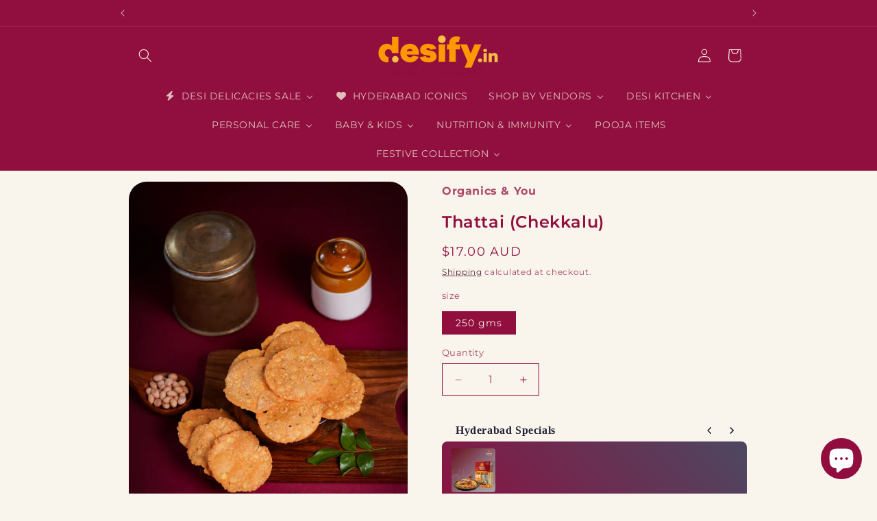

--- FILE ---
content_type: text/javascript; charset=utf-8
request_url: https://desify.in/en-aus/products/cafe-niloufer-salt-biscuits-200-gm.js
body_size: 276
content:
{"id":9771402756391,"title":"Cafe Niloufer Salt Biscuits","handle":"cafe-niloufer-salt-biscuits-200-gm","description":"\u003cp\u003e\u003cspan\u003eOne of the most iconic, secret recipes from Niloufer. Our salty, delicious Salt Biscuits are delicately sprinkled with salt crystals and have a huge fan base. Popularly enjoyed with the afternoon cup of tea, these biscuits are a definite must-have.\u003c\/span\u003e\u003c\/p\u003e","published_at":"2025-03-16T21:23:21-04:00","created_at":"2025-03-16T21:21:58-04:00","vendor":"Cafe Niloufer","type":"Cookies","tags":["Chai","Hyderabad Specials","Ramadan Special","Specials"],"price":2400,"price_min":2400,"price_max":2400,"available":true,"price_varies":false,"compare_at_price":null,"compare_at_price_min":0,"compare_at_price_max":0,"compare_at_price_varies":false,"variants":[{"id":49845317730599,"title":"300gms","option1":"300gms","option2":null,"option3":null,"sku":null,"requires_shipping":true,"taxable":true,"featured_image":null,"available":true,"name":"Cafe Niloufer Salt Biscuits - 300gms","public_title":"300gms","options":["300gms"],"price":2400,"weight":0,"compare_at_price":null,"inventory_management":"shopify","barcode":null,"requires_selling_plan":false,"selling_plan_allocations":[]}],"images":["\/\/cdn.shopify.com\/s\/files\/1\/0781\/5977\/3991\/files\/IMG-1193.jpg?v=1764819137","\/\/cdn.shopify.com\/s\/files\/1\/0781\/5977\/3991\/files\/IMG-1194.jpg?v=1751343764"],"featured_image":"\/\/cdn.shopify.com\/s\/files\/1\/0781\/5977\/3991\/files\/IMG-1193.jpg?v=1764819137","options":[{"name":"Weight","position":1,"values":["300gms"]}],"url":"\/en-aus\/products\/cafe-niloufer-salt-biscuits-200-gm","media":[{"alt":null,"id":40537441927463,"position":1,"preview_image":{"aspect_ratio":1.193,"height":788,"width":940,"src":"https:\/\/cdn.shopify.com\/s\/files\/1\/0781\/5977\/3991\/files\/IMG-1193.jpg?v=1764819137"},"aspect_ratio":1.193,"height":788,"media_type":"image","src":"https:\/\/cdn.shopify.com\/s\/files\/1\/0781\/5977\/3991\/files\/IMG-1193.jpg?v=1764819137","width":940},{"alt":null,"id":40537441960231,"position":2,"preview_image":{"aspect_ratio":0.769,"height":650,"width":500,"src":"https:\/\/cdn.shopify.com\/s\/files\/1\/0781\/5977\/3991\/files\/IMG-1194.jpg?v=1751343764"},"aspect_ratio":0.769,"height":650,"media_type":"image","src":"https:\/\/cdn.shopify.com\/s\/files\/1\/0781\/5977\/3991\/files\/IMG-1194.jpg?v=1751343764","width":500}],"requires_selling_plan":false,"selling_plan_groups":[]}

--- FILE ---
content_type: text/javascript; charset=utf-8
request_url: https://desify.in/en-aus/products/osmania-biscuits-premium-pack.js
body_size: 593
content:
{"id":9263729148199,"title":"Osmania Biscuits Premium Pack - Cafe Niloufer","handle":"osmania-biscuits-premium-pack","description":"\u003cdiv class=\"proTabHeading\"\u003e\n\u003cp\u003e\u003cspan style=\"font-weight: 400;\" data-mce-fragment=\"1\"\u003eHyderabad’s first choice to go with tea, the mighty Osmania Biscuit is flakey, buttery, and is made to perfection. Balancing sweet with the right amount of saltiness, you can’t stop at one. Loved by all, it is the perfect accompaniment with a hot cup of tea.\u003c\/span\u003e\u003cspan style=\"font-weight: 400;\" data-mce-fragment=\"1\"\u003e\u003c\/span\u003e\u003c\/p\u003e\n\u003c\/div\u003e","published_at":"2024-05-05T23:37:25-04:00","created_at":"2024-05-05T23:37:25-04:00","vendor":"Cafe Niloufer","type":"Cookies","tags":["Chai","Chai \u0026 Biscuits","Hyderabad Specials","Specials"],"price":3900,"price_min":3900,"price_max":3900,"available":true,"price_varies":false,"compare_at_price":3600,"compare_at_price_min":3600,"compare_at_price_max":3600,"compare_at_price_varies":false,"variants":[{"id":48339778142503,"title":"400 gms","option1":"400 gms","option2":null,"option3":null,"sku":null,"requires_shipping":true,"taxable":false,"featured_image":null,"available":true,"name":"Osmania Biscuits Premium Pack - Cafe Niloufer - 400 gms","public_title":"400 gms","options":["400 gms"],"price":3900,"weight":400,"compare_at_price":3600,"inventory_management":null,"barcode":null,"requires_selling_plan":false,"selling_plan_allocations":[]}],"images":["\/\/cdn.shopify.com\/s\/files\/1\/0781\/5977\/3991\/files\/OsmaniaCookies-11693_800x800_541ad7c6-3af2-4ec9-8c57-59a64158947d.jpg?v=1751345926","\/\/cdn.shopify.com\/s\/files\/1\/0781\/5977\/3991\/files\/Osmania_800x800_e24edf36-0595-44ac-bfa1-bd6ea516d822.jpg?v=1751345926"],"featured_image":"\/\/cdn.shopify.com\/s\/files\/1\/0781\/5977\/3991\/files\/OsmaniaCookies-11693_800x800_541ad7c6-3af2-4ec9-8c57-59a64158947d.jpg?v=1751345926","options":[{"name":"Size","position":1,"values":["400 gms"]}],"url":"\/en-aus\/products\/osmania-biscuits-premium-pack","media":[{"alt":null,"id":38192469606695,"position":1,"preview_image":{"aspect_ratio":1.0,"height":800,"width":800,"src":"https:\/\/cdn.shopify.com\/s\/files\/1\/0781\/5977\/3991\/files\/OsmaniaCookies-11693_800x800_541ad7c6-3af2-4ec9-8c57-59a64158947d.jpg?v=1751345926"},"aspect_ratio":1.0,"height":800,"media_type":"image","src":"https:\/\/cdn.shopify.com\/s\/files\/1\/0781\/5977\/3991\/files\/OsmaniaCookies-11693_800x800_541ad7c6-3af2-4ec9-8c57-59a64158947d.jpg?v=1751345926","width":800},{"alt":null,"id":38192470425895,"position":2,"preview_image":{"aspect_ratio":0.769,"height":800,"width":615,"src":"https:\/\/cdn.shopify.com\/s\/files\/1\/0781\/5977\/3991\/files\/Osmania_800x800_e24edf36-0595-44ac-bfa1-bd6ea516d822.jpg?v=1751345926"},"aspect_ratio":0.769,"height":800,"media_type":"image","src":"https:\/\/cdn.shopify.com\/s\/files\/1\/0781\/5977\/3991\/files\/Osmania_800x800_e24edf36-0595-44ac-bfa1-bd6ea516d822.jpg?v=1751345926","width":615}],"requires_selling_plan":false,"selling_plan_groups":[]}

--- FILE ---
content_type: text/javascript; charset=utf-8
request_url: https://desify.in/en-aus/products/niloufer-super-dust-tea-powder.js
body_size: 518
content:
{"id":9263712174375,"title":"Niloufer Super Dust Tea Powder","handle":"niloufer-super-dust-tea-powder","description":"\u003cdiv class=\"proTabHeading\"\u003e\n\u003cdiv class=\"proTabHeading\"\u003e\n\u003cdiv class=\"proTabHeading\"\u003e\n\u003cp\u003e\u003ca href=\"https:\/\/cafeniloufer.com\/products\/niloufer-super-dust-tea-powder#proTabs1\" data-toggle=\"tab\"\u003eDescription\u003c\/a\u003e\u003c\/p\u003e\n\u003c\/div\u003e\n\u003cdiv class=\"tab-content\"\u003e\n\u003cdiv class=\"tab-pane active\" id=\"proTabs1\"\u003e\n\u003cdiv class=\"rte\"\u003e\n\u003cp\u003e\u003cspan style=\"font-weight: 400;\" data-mce-fragment=\"1\"\u003eMildly delightful, our Super Dust Tea is super rich with a traditional essence bound to the Hyderabadi roots. The tea is supremely flavourful, subtle and extremely delicious. Cafe Niloufer’s Super Dust is an ultimate delight for all chai lovers.\u003c\/span\u003e\u003c\/p\u003e\n\u003c\/div\u003e\n\u003c\/div\u003e\n\u003c\/div\u003e\n\u003c\/div\u003e\n\u003c\/div\u003e","published_at":"2024-05-05T23:21:53-04:00","created_at":"2024-05-05T23:21:53-04:00","vendor":"Cafe Niloufer","type":"Tea Powder","tags":["Chai","Hyderabad Specials","Tea Powder"],"price":2000,"price_min":2000,"price_max":2000,"available":true,"price_varies":false,"compare_at_price":null,"compare_at_price_min":0,"compare_at_price_max":0,"compare_at_price_varies":false,"variants":[{"id":48339719684391,"title":"250 gms","option1":"250 gms","option2":null,"option3":null,"sku":null,"requires_shipping":true,"taxable":false,"featured_image":null,"available":true,"name":"Niloufer Super Dust Tea Powder - 250 gms","public_title":"250 gms","options":["250 gms"],"price":2000,"weight":250,"compare_at_price":null,"inventory_management":null,"barcode":null,"requires_selling_plan":false,"selling_plan_allocations":[]}],"images":["\/\/cdn.shopify.com\/s\/files\/1\/0781\/5977\/3991\/files\/SuperDustPowder-1_800x_6d15a834-38e1-4172-a034-114c22d83747.jpg?v=1751345930","\/\/cdn.shopify.com\/s\/files\/1\/0781\/5977\/3991\/files\/SuperDustPowder-2_800x_c6caa382-12c6-477f-a7ba-7b5bda606e2d.jpg?v=1751345930","\/\/cdn.shopify.com\/s\/files\/1\/0781\/5977\/3991\/files\/SuperDustPowder-3_800x_2eda2b35-3088-4995-9eab-cdf4240dff0f.jpg?v=1751345930"],"featured_image":"\/\/cdn.shopify.com\/s\/files\/1\/0781\/5977\/3991\/files\/SuperDustPowder-1_800x_6d15a834-38e1-4172-a034-114c22d83747.jpg?v=1751345930","options":[{"name":"Size","position":1,"values":["250 gms"]}],"url":"\/en-aus\/products\/niloufer-super-dust-tea-powder","media":[{"alt":null,"id":38192376152359,"position":1,"preview_image":{"aspect_ratio":0.769,"height":650,"width":500,"src":"https:\/\/cdn.shopify.com\/s\/files\/1\/0781\/5977\/3991\/files\/SuperDustPowder-1_800x_6d15a834-38e1-4172-a034-114c22d83747.jpg?v=1751345930"},"aspect_ratio":0.769,"height":650,"media_type":"image","src":"https:\/\/cdn.shopify.com\/s\/files\/1\/0781\/5977\/3991\/files\/SuperDustPowder-1_800x_6d15a834-38e1-4172-a034-114c22d83747.jpg?v=1751345930","width":500},{"alt":null,"id":38192377135399,"position":2,"preview_image":{"aspect_ratio":0.769,"height":650,"width":500,"src":"https:\/\/cdn.shopify.com\/s\/files\/1\/0781\/5977\/3991\/files\/SuperDustPowder-2_800x_c6caa382-12c6-477f-a7ba-7b5bda606e2d.jpg?v=1751345930"},"aspect_ratio":0.769,"height":650,"media_type":"image","src":"https:\/\/cdn.shopify.com\/s\/files\/1\/0781\/5977\/3991\/files\/SuperDustPowder-2_800x_c6caa382-12c6-477f-a7ba-7b5bda606e2d.jpg?v=1751345930","width":500},{"alt":null,"id":38192379035943,"position":3,"preview_image":{"aspect_ratio":0.769,"height":650,"width":500,"src":"https:\/\/cdn.shopify.com\/s\/files\/1\/0781\/5977\/3991\/files\/SuperDustPowder-3_800x_2eda2b35-3088-4995-9eab-cdf4240dff0f.jpg?v=1751345930"},"aspect_ratio":0.769,"height":650,"media_type":"image","src":"https:\/\/cdn.shopify.com\/s\/files\/1\/0781\/5977\/3991\/files\/SuperDustPowder-3_800x_2eda2b35-3088-4995-9eab-cdf4240dff0f.jpg?v=1751345930","width":500}],"requires_selling_plan":false,"selling_plan_groups":[]}

--- FILE ---
content_type: text/javascript; charset=utf-8
request_url: https://desify.in/en-aus/products/osmania-biscuits-premium-pack.js
body_size: 586
content:
{"id":9263729148199,"title":"Osmania Biscuits Premium Pack - Cafe Niloufer","handle":"osmania-biscuits-premium-pack","description":"\u003cdiv class=\"proTabHeading\"\u003e\n\u003cp\u003e\u003cspan style=\"font-weight: 400;\" data-mce-fragment=\"1\"\u003eHyderabad’s first choice to go with tea, the mighty Osmania Biscuit is flakey, buttery, and is made to perfection. Balancing sweet with the right amount of saltiness, you can’t stop at one. Loved by all, it is the perfect accompaniment with a hot cup of tea.\u003c\/span\u003e\u003cspan style=\"font-weight: 400;\" data-mce-fragment=\"1\"\u003e\u003c\/span\u003e\u003c\/p\u003e\n\u003c\/div\u003e","published_at":"2024-05-05T23:37:25-04:00","created_at":"2024-05-05T23:37:25-04:00","vendor":"Cafe Niloufer","type":"Cookies","tags":["Chai","Chai \u0026 Biscuits","Hyderabad Specials","Specials"],"price":3900,"price_min":3900,"price_max":3900,"available":true,"price_varies":false,"compare_at_price":3600,"compare_at_price_min":3600,"compare_at_price_max":3600,"compare_at_price_varies":false,"variants":[{"id":48339778142503,"title":"400 gms","option1":"400 gms","option2":null,"option3":null,"sku":null,"requires_shipping":true,"taxable":false,"featured_image":null,"available":true,"name":"Osmania Biscuits Premium Pack - Cafe Niloufer - 400 gms","public_title":"400 gms","options":["400 gms"],"price":3900,"weight":400,"compare_at_price":3600,"inventory_management":null,"barcode":null,"requires_selling_plan":false,"selling_plan_allocations":[]}],"images":["\/\/cdn.shopify.com\/s\/files\/1\/0781\/5977\/3991\/files\/OsmaniaCookies-11693_800x800_541ad7c6-3af2-4ec9-8c57-59a64158947d.jpg?v=1751345926","\/\/cdn.shopify.com\/s\/files\/1\/0781\/5977\/3991\/files\/Osmania_800x800_e24edf36-0595-44ac-bfa1-bd6ea516d822.jpg?v=1751345926"],"featured_image":"\/\/cdn.shopify.com\/s\/files\/1\/0781\/5977\/3991\/files\/OsmaniaCookies-11693_800x800_541ad7c6-3af2-4ec9-8c57-59a64158947d.jpg?v=1751345926","options":[{"name":"Size","position":1,"values":["400 gms"]}],"url":"\/en-aus\/products\/osmania-biscuits-premium-pack","media":[{"alt":null,"id":38192469606695,"position":1,"preview_image":{"aspect_ratio":1.0,"height":800,"width":800,"src":"https:\/\/cdn.shopify.com\/s\/files\/1\/0781\/5977\/3991\/files\/OsmaniaCookies-11693_800x800_541ad7c6-3af2-4ec9-8c57-59a64158947d.jpg?v=1751345926"},"aspect_ratio":1.0,"height":800,"media_type":"image","src":"https:\/\/cdn.shopify.com\/s\/files\/1\/0781\/5977\/3991\/files\/OsmaniaCookies-11693_800x800_541ad7c6-3af2-4ec9-8c57-59a64158947d.jpg?v=1751345926","width":800},{"alt":null,"id":38192470425895,"position":2,"preview_image":{"aspect_ratio":0.769,"height":800,"width":615,"src":"https:\/\/cdn.shopify.com\/s\/files\/1\/0781\/5977\/3991\/files\/Osmania_800x800_e24edf36-0595-44ac-bfa1-bd6ea516d822.jpg?v=1751345926"},"aspect_ratio":0.769,"height":800,"media_type":"image","src":"https:\/\/cdn.shopify.com\/s\/files\/1\/0781\/5977\/3991\/files\/Osmania_800x800_e24edf36-0595-44ac-bfa1-bd6ea516d822.jpg?v=1751345926","width":615}],"requires_selling_plan":false,"selling_plan_groups":[]}

--- FILE ---
content_type: text/javascript; charset=utf-8
request_url: https://desify.in/en-aus/products/subhan-dum-ke-roat-500gms.js
body_size: 144
content:
{"id":9738627252519,"title":"Subhan Dum Ke Roat","handle":"subhan-dum-ke-roat-500gms","description":"\u003ch3\u003e\u003cstrong\u003eSubhan Dum Ke Roat 500 gm:\u003c\/strong\u003e\u003c\/h3\u003e\n\u003cp\u003eA special treat made during the holy month of Muharram leaves a lasting impression on your taste buds. It's a cookie made with a mixture of semolina, flour, cinnamon \u0026amp; maida. This mixture is then immersed in saffron milk and topped with roasted dry fruits to be baked and served to you. A must-have Hyderbadi Cookie.\u003c\/p\u003e","published_at":"2025-02-19T20:26:33-05:00","created_at":"2025-02-19T20:23:36-05:00","vendor":"Subhan Bakery","type":"All Namkeen","tags":["Chai","Hyderabad Specials","Ramadan Special","Specials"],"price":3900,"price_min":3900,"price_max":3900,"available":true,"price_varies":false,"compare_at_price":null,"compare_at_price_min":0,"compare_at_price_max":0,"compare_at_price_varies":false,"variants":[{"id":49740102009127,"title":"500gms","option1":"500gms","option2":null,"option3":null,"sku":null,"requires_shipping":true,"taxable":true,"featured_image":null,"available":true,"name":"Subhan Dum Ke Roat - 500gms","public_title":"500gms","options":["500gms"],"price":3900,"weight":0,"compare_at_price":null,"inventory_management":"shopify","barcode":null,"requires_selling_plan":false,"selling_plan_allocations":[]}],"images":["\/\/cdn.shopify.com\/s\/files\/1\/0781\/5977\/3991\/files\/IMG-0702.webp?v=1757406622","\/\/cdn.shopify.com\/s\/files\/1\/0781\/5977\/3991\/files\/6A159A68-1F67-4A88-9FB3-37B7CE6F005C.png?v=1757406622","\/\/cdn.shopify.com\/s\/files\/1\/0781\/5977\/3991\/files\/FullSizeRender_18aaf3e3-2317-43fd-a22e-60e5bf6fa99a.jpg?v=1763436126"],"featured_image":"\/\/cdn.shopify.com\/s\/files\/1\/0781\/5977\/3991\/files\/IMG-0702.webp?v=1757406622","options":[{"name":"Weight","position":1,"values":["500gms"]}],"url":"\/en-aus\/products\/subhan-dum-ke-roat-500gms","media":[{"alt":null,"id":40354969944359,"position":1,"preview_image":{"aspect_ratio":1.08,"height":500,"width":540,"src":"https:\/\/cdn.shopify.com\/s\/files\/1\/0781\/5977\/3991\/files\/IMG-0702.webp?v=1757406622"},"aspect_ratio":1.08,"height":500,"media_type":"image","src":"https:\/\/cdn.shopify.com\/s\/files\/1\/0781\/5977\/3991\/files\/IMG-0702.webp?v=1757406622","width":540},{"alt":null,"id":40354969911591,"position":2,"preview_image":{"aspect_ratio":0.75,"height":1182,"width":887,"src":"https:\/\/cdn.shopify.com\/s\/files\/1\/0781\/5977\/3991\/files\/6A159A68-1F67-4A88-9FB3-37B7CE6F005C.png?v=1757406622"},"aspect_ratio":0.75,"height":1182,"media_type":"image","src":"https:\/\/cdn.shopify.com\/s\/files\/1\/0781\/5977\/3991\/files\/6A159A68-1F67-4A88-9FB3-37B7CE6F005C.png?v=1757406622","width":887},{"alt":null,"id":42790515933479,"position":3,"preview_image":{"aspect_ratio":0.972,"height":1204,"width":1170,"src":"https:\/\/cdn.shopify.com\/s\/files\/1\/0781\/5977\/3991\/files\/FullSizeRender_18aaf3e3-2317-43fd-a22e-60e5bf6fa99a.jpg?v=1763436126"},"aspect_ratio":0.972,"height":1204,"media_type":"image","src":"https:\/\/cdn.shopify.com\/s\/files\/1\/0781\/5977\/3991\/files\/FullSizeRender_18aaf3e3-2317-43fd-a22e-60e5bf6fa99a.jpg?v=1763436126","width":1170}],"requires_selling_plan":false,"selling_plan_groups":[]}

--- FILE ---
content_type: text/javascript; charset=utf-8
request_url: https://desify.in/en-aus/products/paradise-biryani-kit-authentic-from-hyderabad.js
body_size: 121
content:
{"id":9078956032295,"title":"Paradise Biryani Kit (Authentic from Hyderabad)","handle":"paradise-biryani-kit-authentic-from-hyderabad","description":"\u003cp\u003e\u003cspan data-mce-fragment=\"1\"\u003e\u003cstrong\u003eDescription\u003c\/strong\u003e\u003cbr\u003eIntroducing Easy to Cook Hyderabadi Biryani Kit. It includes the same long basmati rice, exotic Paradise Biryani Masala \u0026amp; other spices used in our restaurants. \u003cstrong\u003eServes 1-2\u003c\/strong\u003e\u003c\/span\u003e\u003c\/p\u003e\n\u003cp\u003e\u003cspan style=\"text-decoration: underline;\"\u003e\u003cstrong\u003eFollow 3 simple steps to make Paradise Biryani easily in your kitchen.\u003cbr\u003e\u003cbr\u003eStep 1\u003c\/strong\u003e\u003c\/span\u003e\u003cstrong\u003e: \u003c\/strong\u003eMarinate Chicken or Mutton or Veggies with Paradise paste and cook.\u003cbr\u003e\u003cspan style=\"text-decoration: underline;\"\u003e\u003cstrong\u003eStep 2\u003c\/strong\u003e\u003c\/span\u003e\u003cstrong\u003e: \u003c\/strong\u003eWash soak and cook basmati rice with the spices (included).\u003cbr\u003e\u003cspan style=\"text-decoration: underline;\"\u003e\u003cstrong\u003eStep 3\u003c\/strong\u003e\u003c\/span\u003e\u003cstrong\u003e: \u003c\/strong\u003eLayer cooked Chicken or Mutton or Veggies with cooked rice \u0026amp; dum cook.\u003c\/p\u003e\n\u003cp\u003e*This kit \u003cspan style=\"text-decoration: underline;\"\u003e\u003cstrong\u003edoes not\u003c\/strong\u003e\u003c\/span\u003e contain any form of meat. \u003c\/p\u003e","published_at":"2025-04-02T11:17:30-04:00","created_at":"2024-03-31T09:48:54-04:00","vendor":"Paradise Hyderabad","type":"Meal Kits","tags":["Hyderabad Specials","Indian Meal Kits","Ramadan Special","Specials"],"price":2300,"price_min":2300,"price_max":2300,"available":true,"price_varies":false,"compare_at_price":2500,"compare_at_price_min":2500,"compare_at_price_max":2500,"compare_at_price_varies":false,"variants":[{"id":49663513428263,"title":"1 Pack","option1":"1 Pack","option2":null,"option3":null,"sku":null,"requires_shipping":true,"taxable":false,"featured_image":{"id":45244450963751,"product_id":9078956032295,"position":1,"created_at":"2024-03-31T09:48:54-04:00","updated_at":"2025-07-01T00:59:55-04:00","alt":null,"width":1920,"height":1920,"src":"https:\/\/cdn.shopify.com\/s\/files\/1\/0781\/5977\/3991\/files\/NewBiryaniKit.jpg?v=1751345995","variant_ids":[49663513428263]},"available":true,"name":"Paradise Biryani Kit (Authentic from Hyderabad) - 1 Pack","public_title":"1 Pack","options":["1 Pack"],"price":2300,"weight":0,"compare_at_price":2500,"inventory_management":"shopify","barcode":null,"featured_media":{"alt":null,"id":37705989587239,"position":1,"preview_image":{"aspect_ratio":1.0,"height":1920,"width":1920,"src":"https:\/\/cdn.shopify.com\/s\/files\/1\/0781\/5977\/3991\/files\/NewBiryaniKit.jpg?v=1751345995"}},"requires_selling_plan":false,"selling_plan_allocations":[]}],"images":["\/\/cdn.shopify.com\/s\/files\/1\/0781\/5977\/3991\/files\/NewBiryaniKit.jpg?v=1751345995"],"featured_image":"\/\/cdn.shopify.com\/s\/files\/1\/0781\/5977\/3991\/files\/NewBiryaniKit.jpg?v=1751345995","options":[{"name":"Size","position":1,"values":["1 Pack"]}],"url":"\/en-aus\/products\/paradise-biryani-kit-authentic-from-hyderabad","media":[{"alt":null,"id":37705989587239,"position":1,"preview_image":{"aspect_ratio":1.0,"height":1920,"width":1920,"src":"https:\/\/cdn.shopify.com\/s\/files\/1\/0781\/5977\/3991\/files\/NewBiryaniKit.jpg?v=1751345995"},"aspect_ratio":1.0,"height":1920,"media_type":"image","src":"https:\/\/cdn.shopify.com\/s\/files\/1\/0781\/5977\/3991\/files\/NewBiryaniKit.jpg?v=1751345995","width":1920}],"requires_selling_plan":false,"selling_plan_groups":[]}

--- FILE ---
content_type: text/javascript; charset=utf-8
request_url: https://desify.in/en-aus/products/subhan-bakery-osmania-biscuit.js
body_size: 1149
content:
{"id":9714106728743,"title":"Subhan Bakery Osmania Biscuit","handle":"subhan-bakery-osmania-biscuit","description":"\u003cp\u003e\u003cspan class=\"product__description--title\"\u003eDescription\u003c\/span\u003e\u003c\/p\u003e\n\u003cdiv\u003e\n\u003ch2\u003e\u003cstrong\u003eOsmania Biscuits\u003c\/strong\u003e\u003c\/h2\u003e\n\u003cp\u003e\u003cspan\u003eIndulge in Hyderabad's rich legacy with Osmania Biscuits, a melt-in-your-mouth biscuit with a unique combination of sweet and savory ingredients. Passed down through generations, these scrumptious delights are ideal for indulging your sweet appetite or pairing with a hot cup of chai.\u003c\/span\u003e\u003c\/p\u003e\n\u003cp\u003e\u003cstrong\u003eAbout The Product:\u003c\/strong\u003e\u003c\/p\u003e\n\u003cul\u003e\n\u003cli aria-level=\"1\"\u003e\u003cspan\u003eTraditional Recipe: Created using the same techniques employed in the Nizam's royal cooks for generations.\u003c\/span\u003e\u003c\/li\u003e\n\u003cli aria-level=\"1\"\u003e\u003cspan\u003eRich and buttery: Made with genuine butter for a luscious flavor and texture.\u003c\/span\u003e\u003c\/li\u003e\n\u003cli aria-level=\"1\"\u003e\u003cspan\u003eSubtle cardamom adds refinement with its warm, earthy tones.\u003c\/span\u003e\u003c\/li\u003e\n\u003cli aria-level=\"1\"\u003e\u003cspan\u003eCrispy and flaky: A delicious textural contrast that will keep you going back for more.\u003c\/span\u003e\u003c\/li\u003e\n\u003cli aria-level=\"1\"\u003e\u003cspan\u003ePerfect Size: Great for a fast snack or an indulgent dessert.\u003c\/span\u003e\u003c\/li\u003e\n\u003c\/ul\u003e\n\u003cp\u003e\u003cstrong\u003eIngredients:\u003c\/strong\u003e\u003c\/p\u003e\n\u003cul\u003e\n\u003cli aria-level=\"1\"\u003e\u003cspan\u003erefined wheat flour, milk powder, sugar, butter, cardamom, and salt.\u003c\/span\u003e\u003c\/li\u003e\n\u003c\/ul\u003e\n\u003cp\u003e\u003cstrong\u003eBenefits:\u003c\/strong\u003e\u003c\/p\u003e\n\u003cul\u003e\n\u003cli aria-level=\"1\"\u003e\u003cspan\u003eA Source of Energy: Carbohydrates and healthy fats give you a gratifying boost.\u003c\/span\u003e\u003c\/li\u003e\n\u003cli aria-level=\"1\"\u003e\u003cspan\u003eMade using wholesome ingredients: No artificial flavorings or preservatives.\u003c\/span\u003e\u003c\/li\u003e\n\u003cli aria-level=\"1\"\u003e\u003cspan\u003ePerfect for sharing: Enjoy with your friends, family, or coworkers.\u003c\/span\u003e\u003c\/li\u003e\n\u003cli aria-level=\"1\"\u003e\u003cspan\u003eA Taste Of Hyderabad: Experience the culinary traditions of one of India's most dynamic cities.\u003c\/span\u003e\u003c\/li\u003e\n\u003cli aria-level=\"1\"\u003e\u003cspan\u003eIt can be part of a balanced diet. Consumed in moderation as part of a healthy lifestyle.\u003c\/span\u003e\u003c\/li\u003e\n\u003c\/ul\u003e\n\u003c\/div\u003e","published_at":"2025-02-02T13:38:43-05:00","created_at":"2025-02-02T13:36:57-05:00","vendor":"Subhan Bakery","type":"Cookies","tags":["Chai","Hyderabad Specials","Ramadan Special","Specials"],"price":2400,"price_min":2400,"price_max":2400,"available":true,"price_varies":false,"compare_at_price":null,"compare_at_price_min":0,"compare_at_price_max":0,"compare_at_price_varies":false,"variants":[{"id":49675220877607,"title":"500gms","option1":"500gms","option2":null,"option3":null,"sku":null,"requires_shipping":true,"taxable":true,"featured_image":null,"available":true,"name":"Subhan Bakery Osmania Biscuit - 500gms","public_title":"500gms","options":["500gms"],"price":2400,"weight":0,"compare_at_price":null,"inventory_management":"shopify","barcode":null,"requires_selling_plan":false,"selling_plan_allocations":[]}],"images":["\/\/cdn.shopify.com\/s\/files\/1\/0781\/5977\/3991\/files\/5EF6B66C-30FE-498D-8106-75704AC1C7B5.png?v=1751343988","\/\/cdn.shopify.com\/s\/files\/1\/0781\/5977\/3991\/files\/FullSizeRender_ac32bbc4-1fc0-46aa-96ef-2507cb33a16f.jpg?v=1763436040"],"featured_image":"\/\/cdn.shopify.com\/s\/files\/1\/0781\/5977\/3991\/files\/5EF6B66C-30FE-498D-8106-75704AC1C7B5.png?v=1751343988","options":[{"name":"Weight","position":1,"values":["500gms"]}],"url":"\/en-aus\/products\/subhan-bakery-osmania-biscuit","media":[{"alt":null,"id":40222088823079,"position":1,"preview_image":{"aspect_ratio":1.0,"height":1024,"width":1024,"src":"https:\/\/cdn.shopify.com\/s\/files\/1\/0781\/5977\/3991\/files\/5EF6B66C-30FE-498D-8106-75704AC1C7B5.png?v=1751343988"},"aspect_ratio":1.0,"height":1024,"media_type":"image","src":"https:\/\/cdn.shopify.com\/s\/files\/1\/0781\/5977\/3991\/files\/5EF6B66C-30FE-498D-8106-75704AC1C7B5.png?v=1751343988","width":1024},{"alt":null,"id":42790501876007,"position":2,"preview_image":{"aspect_ratio":0.977,"height":1198,"width":1170,"src":"https:\/\/cdn.shopify.com\/s\/files\/1\/0781\/5977\/3991\/files\/FullSizeRender_ac32bbc4-1fc0-46aa-96ef-2507cb33a16f.jpg?v=1763436040"},"aspect_ratio":0.977,"height":1198,"media_type":"image","src":"https:\/\/cdn.shopify.com\/s\/files\/1\/0781\/5977\/3991\/files\/FullSizeRender_ac32bbc4-1fc0-46aa-96ef-2507cb33a16f.jpg?v=1763436040","width":1170}],"requires_selling_plan":false,"selling_plan_groups":[]}

--- FILE ---
content_type: text/javascript; charset=utf-8
request_url: https://desify.in/en-aus/products/paradise-biryani-kit-authentic-from-hyderabad.js
body_size: 989
content:
{"id":9078956032295,"title":"Paradise Biryani Kit (Authentic from Hyderabad)","handle":"paradise-biryani-kit-authentic-from-hyderabad","description":"\u003cp\u003e\u003cspan data-mce-fragment=\"1\"\u003e\u003cstrong\u003eDescription\u003c\/strong\u003e\u003cbr\u003eIntroducing Easy to Cook Hyderabadi Biryani Kit. It includes the same long basmati rice, exotic Paradise Biryani Masala \u0026amp; other spices used in our restaurants. \u003cstrong\u003eServes 1-2\u003c\/strong\u003e\u003c\/span\u003e\u003c\/p\u003e\n\u003cp\u003e\u003cspan style=\"text-decoration: underline;\"\u003e\u003cstrong\u003eFollow 3 simple steps to make Paradise Biryani easily in your kitchen.\u003cbr\u003e\u003cbr\u003eStep 1\u003c\/strong\u003e\u003c\/span\u003e\u003cstrong\u003e: \u003c\/strong\u003eMarinate Chicken or Mutton or Veggies with Paradise paste and cook.\u003cbr\u003e\u003cspan style=\"text-decoration: underline;\"\u003e\u003cstrong\u003eStep 2\u003c\/strong\u003e\u003c\/span\u003e\u003cstrong\u003e: \u003c\/strong\u003eWash soak and cook basmati rice with the spices (included).\u003cbr\u003e\u003cspan style=\"text-decoration: underline;\"\u003e\u003cstrong\u003eStep 3\u003c\/strong\u003e\u003c\/span\u003e\u003cstrong\u003e: \u003c\/strong\u003eLayer cooked Chicken or Mutton or Veggies with cooked rice \u0026amp; dum cook.\u003c\/p\u003e\n\u003cp\u003e*This kit \u003cspan style=\"text-decoration: underline;\"\u003e\u003cstrong\u003edoes not\u003c\/strong\u003e\u003c\/span\u003e contain any form of meat. \u003c\/p\u003e","published_at":"2025-04-02T11:17:30-04:00","created_at":"2024-03-31T09:48:54-04:00","vendor":"Paradise Hyderabad","type":"Meal Kits","tags":["Hyderabad Specials","Indian Meal Kits","Ramadan Special","Specials"],"price":2300,"price_min":2300,"price_max":2300,"available":true,"price_varies":false,"compare_at_price":2500,"compare_at_price_min":2500,"compare_at_price_max":2500,"compare_at_price_varies":false,"variants":[{"id":49663513428263,"title":"1 Pack","option1":"1 Pack","option2":null,"option3":null,"sku":null,"requires_shipping":true,"taxable":false,"featured_image":{"id":45244450963751,"product_id":9078956032295,"position":1,"created_at":"2024-03-31T09:48:54-04:00","updated_at":"2025-07-01T00:59:55-04:00","alt":null,"width":1920,"height":1920,"src":"https:\/\/cdn.shopify.com\/s\/files\/1\/0781\/5977\/3991\/files\/NewBiryaniKit.jpg?v=1751345995","variant_ids":[49663513428263]},"available":true,"name":"Paradise Biryani Kit (Authentic from Hyderabad) - 1 Pack","public_title":"1 Pack","options":["1 Pack"],"price":2300,"weight":0,"compare_at_price":2500,"inventory_management":"shopify","barcode":null,"featured_media":{"alt":null,"id":37705989587239,"position":1,"preview_image":{"aspect_ratio":1.0,"height":1920,"width":1920,"src":"https:\/\/cdn.shopify.com\/s\/files\/1\/0781\/5977\/3991\/files\/NewBiryaniKit.jpg?v=1751345995"}},"requires_selling_plan":false,"selling_plan_allocations":[]}],"images":["\/\/cdn.shopify.com\/s\/files\/1\/0781\/5977\/3991\/files\/NewBiryaniKit.jpg?v=1751345995"],"featured_image":"\/\/cdn.shopify.com\/s\/files\/1\/0781\/5977\/3991\/files\/NewBiryaniKit.jpg?v=1751345995","options":[{"name":"Size","position":1,"values":["1 Pack"]}],"url":"\/en-aus\/products\/paradise-biryani-kit-authentic-from-hyderabad","media":[{"alt":null,"id":37705989587239,"position":1,"preview_image":{"aspect_ratio":1.0,"height":1920,"width":1920,"src":"https:\/\/cdn.shopify.com\/s\/files\/1\/0781\/5977\/3991\/files\/NewBiryaniKit.jpg?v=1751345995"},"aspect_ratio":1.0,"height":1920,"media_type":"image","src":"https:\/\/cdn.shopify.com\/s\/files\/1\/0781\/5977\/3991\/files\/NewBiryaniKit.jpg?v=1751345995","width":1920}],"requires_selling_plan":false,"selling_plan_groups":[]}

--- FILE ---
content_type: text/javascript; charset=utf-8
request_url: https://desify.in/en-aus/products/niloufer-double-delight-tea-powder-250-gms.js
body_size: 279
content:
{"id":9263709487399,"title":"Niloufer Double Delight Tea Powder","handle":"niloufer-double-delight-tea-powder-250-gms","description":"\u003cdiv class=\"proTabHeading\"\u003e\n\u003cdiv class=\"proTabHeading\"\u003e\n\u003cp\u003e\u003ca href=\"https:\/\/cafeniloufer.com\/products\/niloufer-double-delight-tea-powder#proTabs1\" data-toggle=\"tab\"\u003eDescription\u003c\/a\u003e\u003c\/p\u003e\n\u003c\/div\u003e\n\u003cdiv class=\"tab-content\"\u003e\n\u003cdiv class=\"tab-pane active\" id=\"proTabs1\"\u003e\n\u003cdiv class=\"rte\"\u003e\n\u003cp\u003e\u003cspan\u003eA beautiful blend of dust and leaves, our Double Delight Tea is the perfect amalgamation of strong flavour and stunning colour. Freshly hand picked tea leaves are fused to perfection, for an intense taste. Doubling up the refreshment, Niloufer’s Double Delight is all you need to feel alive and kicking.\u003c\/span\u003e\u003c\/p\u003e\n\u003c\/div\u003e\n\u003c\/div\u003e\n\u003c\/div\u003e\n\u003c\/div\u003e\n\u003cdiv class=\"tab-content\"\u003e\n\u003cdiv class=\"tab-pane active\" id=\"proTabs1\"\u003e\n\u003cdiv class=\"rte\"\u003e\n\u003cp\u003e\u003cspan\u003e\u003cbr\u003eSize: 250 gms\u003c\/span\u003e\u003c\/p\u003e\n\u003c\/div\u003e\n\u003c\/div\u003e\n\u003c\/div\u003e","published_at":"2024-05-05T23:19:17-04:00","created_at":"2024-05-05T23:19:17-04:00","vendor":"Cafe Niloufer","type":"Tea Powder","tags":["Chai","Hyderabad Specials","Tea Powder"],"price":2000,"price_min":2000,"price_max":2000,"available":true,"price_varies":false,"compare_at_price":null,"compare_at_price_min":0,"compare_at_price_max":0,"compare_at_price_varies":false,"variants":[{"id":48339717816615,"title":"250 gms","option1":"250 gms","option2":null,"option3":null,"sku":null,"requires_shipping":true,"taxable":false,"featured_image":null,"available":true,"name":"Niloufer Double Delight Tea Powder - 250 gms","public_title":"250 gms","options":["250 gms"],"price":2000,"weight":250,"compare_at_price":null,"inventory_management":null,"barcode":"CUSTOM PRODUCT","requires_selling_plan":false,"selling_plan_allocations":[]}],"images":["\/\/cdn.shopify.com\/s\/files\/1\/0781\/5977\/3991\/files\/NilouferDelightPowder-1_800x_43fd47d3-0b08-4d41-8e28-a9b79bc142a3.jpg?v=1751345932","\/\/cdn.shopify.com\/s\/files\/1\/0781\/5977\/3991\/files\/NilouferDelightPowder-2_800x_8413c7f4-af14-4964-af16-9eabef492cf7.jpg?v=1751345932","\/\/cdn.shopify.com\/s\/files\/1\/0781\/5977\/3991\/files\/NilouferDelightPowder-3_800x_8eb6f940-95c1-45bf-bec0-e9b02f944425.jpg?v=1751345932"],"featured_image":"\/\/cdn.shopify.com\/s\/files\/1\/0781\/5977\/3991\/files\/NilouferDelightPowder-1_800x_43fd47d3-0b08-4d41-8e28-a9b79bc142a3.jpg?v=1751345932","options":[{"name":"Size","position":1,"values":["250 gms"]}],"url":"\/en-aus\/products\/niloufer-double-delight-tea-powder-250-gms","media":[{"alt":null,"id":38192361832743,"position":1,"preview_image":{"aspect_ratio":0.769,"height":650,"width":500,"src":"https:\/\/cdn.shopify.com\/s\/files\/1\/0781\/5977\/3991\/files\/NilouferDelightPowder-1_800x_43fd47d3-0b08-4d41-8e28-a9b79bc142a3.jpg?v=1751345932"},"aspect_ratio":0.769,"height":650,"media_type":"image","src":"https:\/\/cdn.shopify.com\/s\/files\/1\/0781\/5977\/3991\/files\/NilouferDelightPowder-1_800x_43fd47d3-0b08-4d41-8e28-a9b79bc142a3.jpg?v=1751345932","width":500},{"alt":null,"id":38192361111847,"position":2,"preview_image":{"aspect_ratio":0.769,"height":650,"width":500,"src":"https:\/\/cdn.shopify.com\/s\/files\/1\/0781\/5977\/3991\/files\/NilouferDelightPowder-2_800x_8413c7f4-af14-4964-af16-9eabef492cf7.jpg?v=1751345932"},"aspect_ratio":0.769,"height":650,"media_type":"image","src":"https:\/\/cdn.shopify.com\/s\/files\/1\/0781\/5977\/3991\/files\/NilouferDelightPowder-2_800x_8413c7f4-af14-4964-af16-9eabef492cf7.jpg?v=1751345932","width":500},{"alt":null,"id":38192362291495,"position":3,"preview_image":{"aspect_ratio":0.769,"height":650,"width":500,"src":"https:\/\/cdn.shopify.com\/s\/files\/1\/0781\/5977\/3991\/files\/NilouferDelightPowder-3_800x_8eb6f940-95c1-45bf-bec0-e9b02f944425.jpg?v=1751345932"},"aspect_ratio":0.769,"height":650,"media_type":"image","src":"https:\/\/cdn.shopify.com\/s\/files\/1\/0781\/5977\/3991\/files\/NilouferDelightPowder-3_800x_8eb6f940-95c1-45bf-bec0-e9b02f944425.jpg?v=1751345932","width":500}],"requires_selling_plan":false,"selling_plan_groups":[]}

--- FILE ---
content_type: text/javascript; charset=utf-8
request_url: https://desify.in/en-aus/products/subhan-dum-ke-roat-500gms.js
body_size: 501
content:
{"id":9738627252519,"title":"Subhan Dum Ke Roat","handle":"subhan-dum-ke-roat-500gms","description":"\u003ch3\u003e\u003cstrong\u003eSubhan Dum Ke Roat 500 gm:\u003c\/strong\u003e\u003c\/h3\u003e\n\u003cp\u003eA special treat made during the holy month of Muharram leaves a lasting impression on your taste buds. It's a cookie made with a mixture of semolina, flour, cinnamon \u0026amp; maida. This mixture is then immersed in saffron milk and topped with roasted dry fruits to be baked and served to you. A must-have Hyderbadi Cookie.\u003c\/p\u003e","published_at":"2025-02-19T20:26:33-05:00","created_at":"2025-02-19T20:23:36-05:00","vendor":"Subhan Bakery","type":"All Namkeen","tags":["Chai","Hyderabad Specials","Ramadan Special","Specials"],"price":3900,"price_min":3900,"price_max":3900,"available":true,"price_varies":false,"compare_at_price":null,"compare_at_price_min":0,"compare_at_price_max":0,"compare_at_price_varies":false,"variants":[{"id":49740102009127,"title":"500gms","option1":"500gms","option2":null,"option3":null,"sku":null,"requires_shipping":true,"taxable":true,"featured_image":null,"available":true,"name":"Subhan Dum Ke Roat - 500gms","public_title":"500gms","options":["500gms"],"price":3900,"weight":0,"compare_at_price":null,"inventory_management":"shopify","barcode":null,"requires_selling_plan":false,"selling_plan_allocations":[]}],"images":["\/\/cdn.shopify.com\/s\/files\/1\/0781\/5977\/3991\/files\/IMG-0702.webp?v=1757406622","\/\/cdn.shopify.com\/s\/files\/1\/0781\/5977\/3991\/files\/6A159A68-1F67-4A88-9FB3-37B7CE6F005C.png?v=1757406622","\/\/cdn.shopify.com\/s\/files\/1\/0781\/5977\/3991\/files\/FullSizeRender_18aaf3e3-2317-43fd-a22e-60e5bf6fa99a.jpg?v=1763436126"],"featured_image":"\/\/cdn.shopify.com\/s\/files\/1\/0781\/5977\/3991\/files\/IMG-0702.webp?v=1757406622","options":[{"name":"Weight","position":1,"values":["500gms"]}],"url":"\/en-aus\/products\/subhan-dum-ke-roat-500gms","media":[{"alt":null,"id":40354969944359,"position":1,"preview_image":{"aspect_ratio":1.08,"height":500,"width":540,"src":"https:\/\/cdn.shopify.com\/s\/files\/1\/0781\/5977\/3991\/files\/IMG-0702.webp?v=1757406622"},"aspect_ratio":1.08,"height":500,"media_type":"image","src":"https:\/\/cdn.shopify.com\/s\/files\/1\/0781\/5977\/3991\/files\/IMG-0702.webp?v=1757406622","width":540},{"alt":null,"id":40354969911591,"position":2,"preview_image":{"aspect_ratio":0.75,"height":1182,"width":887,"src":"https:\/\/cdn.shopify.com\/s\/files\/1\/0781\/5977\/3991\/files\/6A159A68-1F67-4A88-9FB3-37B7CE6F005C.png?v=1757406622"},"aspect_ratio":0.75,"height":1182,"media_type":"image","src":"https:\/\/cdn.shopify.com\/s\/files\/1\/0781\/5977\/3991\/files\/6A159A68-1F67-4A88-9FB3-37B7CE6F005C.png?v=1757406622","width":887},{"alt":null,"id":42790515933479,"position":3,"preview_image":{"aspect_ratio":0.972,"height":1204,"width":1170,"src":"https:\/\/cdn.shopify.com\/s\/files\/1\/0781\/5977\/3991\/files\/FullSizeRender_18aaf3e3-2317-43fd-a22e-60e5bf6fa99a.jpg?v=1763436126"},"aspect_ratio":0.972,"height":1204,"media_type":"image","src":"https:\/\/cdn.shopify.com\/s\/files\/1\/0781\/5977\/3991\/files\/FullSizeRender_18aaf3e3-2317-43fd-a22e-60e5bf6fa99a.jpg?v=1763436126","width":1170}],"requires_selling_plan":false,"selling_plan_groups":[]}

--- FILE ---
content_type: text/javascript; charset=utf-8
request_url: https://desify.in/en-aus/products/hameedi-confectioners-special-jouzi-halwa.js
body_size: 210
content:
{"id":9714154701095,"title":"Hameedi's Special Jouzi Halwa","handle":"hameedi-confectioners-special-jouzi-halwa","description":"\u003cp\u003e \u003c\/p\u003e\n\u003ch2\u003e\u003cstrong\u003eHameedi Confectioners Special Jouzi Halwa\u003c\/strong\u003e\u003c\/h2\u003e\n\u003cp\u003e\u003cstrong\u003eAbout The Product:\u003c\/strong\u003e\u003c\/p\u003e\n\u003cp\u003eSpecial Jouzi Halwa is an extraordinary sweet that came to Hyderabad over a century ago. It was popular then and it is popular today, with the demand going up. The sweet has a Turkish origin. Mohammed Hussain a lad of Turkish lineage ventured into business about 105 years ago at the age of 15 years by opening a Sweet Shop without a name, along a crude pathway which too had no name. The shop still stands at this place and this area is today a big business center and a prominent place in Hyderabad popularly known as Mozam Jahi Market.\u003c\/p\u003e\n\u003cp\u003e\u003cstrong\u003eIngredients:\u003c\/strong\u003e\u003c\/p\u003e\n\u003cul\u003e\n\u003cli\u003eMilk, Nuts\u003c\/li\u003e\n\u003cli\u003eJouzi in Saffron \u0026amp; Pure Ghee\u003c\/li\u003e\n\u003c\/ul\u003e\n\u003cp\u003e\u003cstrong\u003eShelf Life: \u003c\/strong\u003e7 Days at Room Temp. ( 14 Days under refrigeration)\u003c\/p\u003e\n\u003cp\u003e\u003cstrong\u003eLegal Disclaimer:\u003c\/strong\u003e Product images are for illustrative purposes only. Images\/packaging\/ labels may vary from time to time due to changes made by the manufacturer's manufacturing batch and location. The product description is for information purposes only and may contain additional ingredients.\u003c\/p\u003e","published_at":"2025-02-02T14:17:34-05:00","created_at":"2025-02-02T14:12:44-05:00","vendor":"Hameedi Confectioners","type":"Festive","tags":["Hyderabad Specials","Popular sweets","Ramadan Special","Specials","Sweets"],"price":4800,"price_min":4800,"price_max":4800,"available":true,"price_varies":false,"compare_at_price":null,"compare_at_price_min":0,"compare_at_price_max":0,"compare_at_price_varies":false,"variants":[{"id":49675265311015,"title":"500gms","option1":"500gms","option2":null,"option3":null,"sku":null,"requires_shipping":true,"taxable":true,"featured_image":null,"available":true,"name":"Hameedi's Special Jouzi Halwa - 500gms","public_title":"500gms","options":["500gms"],"price":4800,"weight":500,"compare_at_price":null,"inventory_management":"shopify","barcode":null,"requires_selling_plan":false,"selling_plan_allocations":[]}],"images":["\/\/cdn.shopify.com\/s\/files\/1\/0781\/5977\/3991\/files\/C37A9B8E-02F0-4D93-BD13-4F992458F944.png?v=1751343987"],"featured_image":"\/\/cdn.shopify.com\/s\/files\/1\/0781\/5977\/3991\/files\/C37A9B8E-02F0-4D93-BD13-4F992458F944.png?v=1751343987","options":[{"name":"Size","position":1,"values":["500gms"]}],"url":"\/en-aus\/products\/hameedi-confectioners-special-jouzi-halwa","media":[{"alt":null,"id":40354080456999,"position":1,"preview_image":{"aspect_ratio":1.0,"height":1024,"width":1024,"src":"https:\/\/cdn.shopify.com\/s\/files\/1\/0781\/5977\/3991\/files\/C37A9B8E-02F0-4D93-BD13-4F992458F944.png?v=1751343987"},"aspect_ratio":1.0,"height":1024,"media_type":"image","src":"https:\/\/cdn.shopify.com\/s\/files\/1\/0781\/5977\/3991\/files\/C37A9B8E-02F0-4D93-BD13-4F992458F944.png?v=1751343987","width":1024}],"requires_selling_plan":false,"selling_plan_groups":[]}

--- FILE ---
content_type: text/javascript; charset=utf-8
request_url: https://desify.in/en-aus/products/niloufer-platinum-tea-powder-250-gms.js
body_size: 0
content:
{"id":9263708111143,"title":"Niloufer Platinum Tea Powder","handle":"niloufer-platinum-tea-powder-250-gms","description":"\u003cdiv class=\"proTabHeading\"\u003e\u003c\/div\u003e\n\u003cdiv class=\"tab-content\"\u003e\n\u003cdiv class=\"tab-pane active\" id=\"proTabs1\"\u003e\n\u003cdiv class=\"rte\"\u003e\n\u003cp\u003e\u003cspan\u003eUnique in taste, brimming with refreshing aromatics our Platinum CTC Leaf Tea is the perfect mood uplifter to help you refresh, rejuvenate, and reboot your senses. Blended to perfection, our Platinum Tea is just right for your everyday relaxation fix.\u003cbr\u003e\u003cbr\u003eSize: 250 gms\u003c\/span\u003e\u003c\/p\u003e\n\u003c\/div\u003e\n\u003c\/div\u003e\n\u003c\/div\u003e","published_at":"2024-05-05T23:17:38-04:00","created_at":"2024-05-05T23:17:38-04:00","vendor":"Cafe Niloufer","type":"Tea Powder","tags":["Chai","Hyderabad Specials","Tea Powder"],"price":2100,"price_min":2100,"price_max":2100,"available":true,"price_varies":false,"compare_at_price":null,"compare_at_price_min":0,"compare_at_price_max":0,"compare_at_price_varies":false,"variants":[{"id":48339730891047,"title":"250 gms","option1":"250 gms","option2":null,"option3":null,"sku":null,"requires_shipping":true,"taxable":false,"featured_image":null,"available":true,"name":"Niloufer Platinum Tea Powder - 250 gms","public_title":"250 gms","options":["250 gms"],"price":2100,"weight":250,"compare_at_price":null,"inventory_management":null,"barcode":null,"requires_selling_plan":false,"selling_plan_allocations":[]}],"images":["\/\/cdn.shopify.com\/s\/files\/1\/0781\/5977\/3991\/files\/platinum_800x_9a622bdd-2657-41ac-9fe0-93fb70a7c141.jpg?v=1751345934","\/\/cdn.shopify.com\/s\/files\/1\/0781\/5977\/3991\/files\/platinum-2_800x_3e95f36c-1895-48b9-95a1-b5b9c214ed3f.jpg?v=1751345934","\/\/cdn.shopify.com\/s\/files\/1\/0781\/5977\/3991\/files\/platinum-3_800x_0f1401a3-a610-4ba8-9c90-9e36e8c690fd.jpg?v=1751345934"],"featured_image":"\/\/cdn.shopify.com\/s\/files\/1\/0781\/5977\/3991\/files\/platinum_800x_9a622bdd-2657-41ac-9fe0-93fb70a7c141.jpg?v=1751345934","options":[{"name":"Size","position":1,"values":["250 gms"]}],"url":"\/en-aus\/products\/niloufer-platinum-tea-powder-250-gms","media":[{"alt":null,"id":38192352559399,"position":1,"preview_image":{"aspect_ratio":0.769,"height":650,"width":500,"src":"https:\/\/cdn.shopify.com\/s\/files\/1\/0781\/5977\/3991\/files\/platinum_800x_9a622bdd-2657-41ac-9fe0-93fb70a7c141.jpg?v=1751345934"},"aspect_ratio":0.769,"height":650,"media_type":"image","src":"https:\/\/cdn.shopify.com\/s\/files\/1\/0781\/5977\/3991\/files\/platinum_800x_9a622bdd-2657-41ac-9fe0-93fb70a7c141.jpg?v=1751345934","width":500},{"alt":null,"id":38192351871271,"position":2,"preview_image":{"aspect_ratio":0.769,"height":650,"width":500,"src":"https:\/\/cdn.shopify.com\/s\/files\/1\/0781\/5977\/3991\/files\/platinum-2_800x_3e95f36c-1895-48b9-95a1-b5b9c214ed3f.jpg?v=1751345934"},"aspect_ratio":0.769,"height":650,"media_type":"image","src":"https:\/\/cdn.shopify.com\/s\/files\/1\/0781\/5977\/3991\/files\/platinum-2_800x_3e95f36c-1895-48b9-95a1-b5b9c214ed3f.jpg?v=1751345934","width":500},{"alt":null,"id":38192353018151,"position":3,"preview_image":{"aspect_ratio":0.769,"height":650,"width":500,"src":"https:\/\/cdn.shopify.com\/s\/files\/1\/0781\/5977\/3991\/files\/platinum-3_800x_0f1401a3-a610-4ba8-9c90-9e36e8c690fd.jpg?v=1751345934"},"aspect_ratio":0.769,"height":650,"media_type":"image","src":"https:\/\/cdn.shopify.com\/s\/files\/1\/0781\/5977\/3991\/files\/platinum-3_800x_0f1401a3-a610-4ba8-9c90-9e36e8c690fd.jpg?v=1751345934","width":500}],"requires_selling_plan":false,"selling_plan_groups":[]}